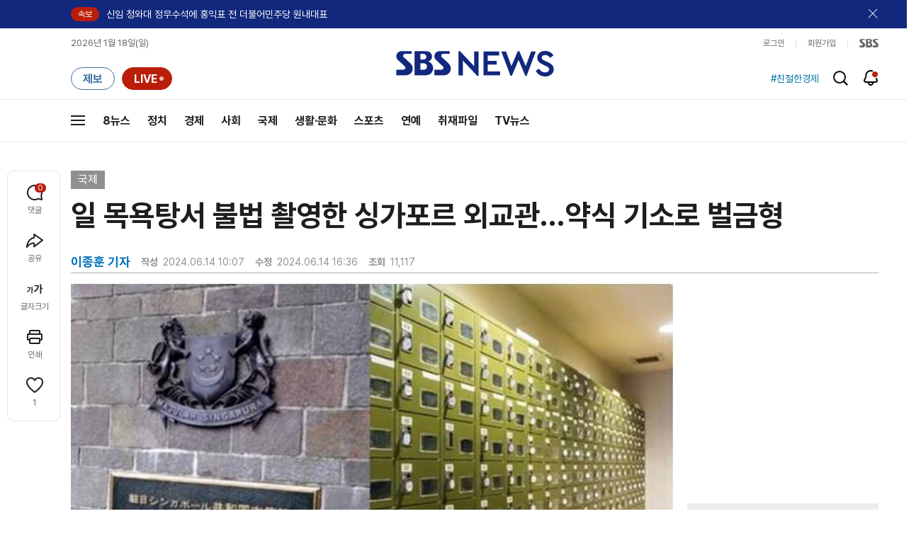

--- FILE ---
content_type: text/html; charset=utf-8
request_url: https://www.google.com/recaptcha/api2/aframe
body_size: 266
content:
<!DOCTYPE HTML><html><head><meta http-equiv="content-type" content="text/html; charset=UTF-8"></head><body><script nonce="tvCTns1B_n9OQmXTxhoGOA">/** Anti-fraud and anti-abuse applications only. See google.com/recaptcha */ try{var clients={'sodar':'https://pagead2.googlesyndication.com/pagead/sodar?'};window.addEventListener("message",function(a){try{if(a.source===window.parent){var b=JSON.parse(a.data);var c=clients[b['id']];if(c){var d=document.createElement('img');d.src=c+b['params']+'&rc='+(localStorage.getItem("rc::a")?sessionStorage.getItem("rc::b"):"");window.document.body.appendChild(d);sessionStorage.setItem("rc::e",parseInt(sessionStorage.getItem("rc::e")||0)+1);localStorage.setItem("rc::h",'1768713835636');}}}catch(b){}});window.parent.postMessage("_grecaptcha_ready", "*");}catch(b){}</script></body></html>